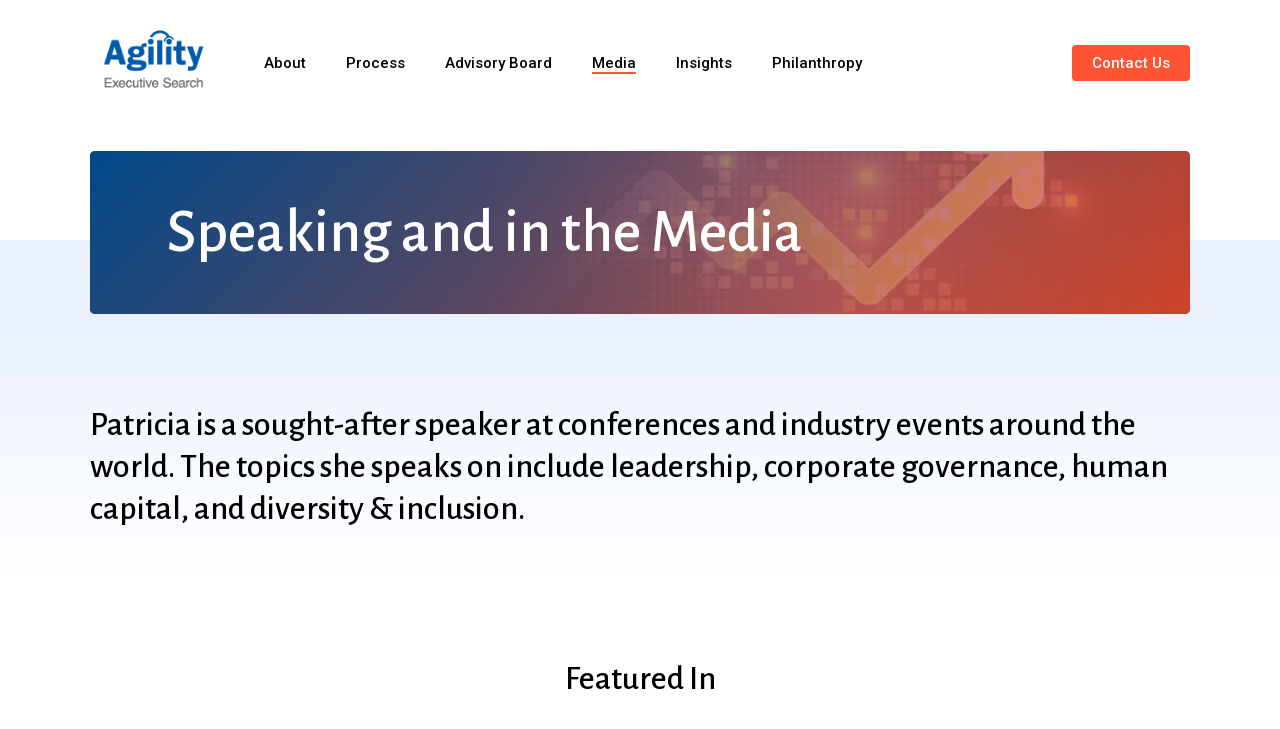

--- FILE ---
content_type: text/html; charset=UTF-8
request_url: https://www.agilityexecutivesearch.com/media/
body_size: 11138
content:
<!DOCTYPE html>

<html lang="en" class="no-js">
<head>
	
	<meta charset="UTF-8">
	
	<meta name="viewport" content="width=device-width, initial-scale=1, maximum-scale=1, user-scalable=0" />
	<!-- This site is optimized with the Yoast SEO plugin v18.4.1 - https://yoast.com/wordpress/plugins/seo/ -->
	<title>Media - Agility Executive Search</title>
	<meta name="description" content="Patricia is a sought-after speaker at conferences and industry events around the world. The topics she speaks on include leadership, corporate governance, human capital, and diversity &amp; inclusion." />
	<meta name="robots" content="index, follow, max-snippet:-1, max-image-preview:large, max-video-preview:-1" />
	<link rel="canonical" href="https://www.agilityexecutivesearch.com/media/" />
	<meta property="og:locale" content="en_US" />
	<meta property="og:type" content="article" />
	<meta property="og:title" content="Media - Agility Executive Search" />
	<meta property="og:description" content="Patricia is a sought-after speaker at conferences and industry events around the world. The topics she speaks on include leadership, corporate governance, human capital, and diversity &amp; inclusion." />
	<meta property="og:url" content="https://www.agilityexecutivesearch.com/media/" />
	<meta property="og:site_name" content="Agility Executive Search" />
	<meta property="article:modified_time" content="2021-04-12T19:26:47+00:00" />
	<meta property="og:image" content="https://www.agilityexecutivesearch.com/wp-content/uploads/2021/02/AESpreview.jpg" />
	<meta property="og:image:width" content="804" />
	<meta property="og:image:height" content="538" />
	<meta property="og:image:type" content="image/jpeg" />
	<meta name="twitter:card" content="summary_large_image" />
	<meta name="twitter:label1" content="Est. reading time" />
	<meta name="twitter:data1" content="5 minutes" />
	<script type="application/ld+json" class="yoast-schema-graph">{"@context":"https://schema.org","@graph":[{"@type":"WebSite","@id":"https://www.agilityexecutivesearch.com/#website","url":"https://www.agilityexecutivesearch.com/","name":"Agility Executive Search","description":"The Link Between Agility and Adaptability.","potentialAction":[{"@type":"SearchAction","target":{"@type":"EntryPoint","urlTemplate":"https://www.agilityexecutivesearch.com/?s={search_term_string}"},"query-input":"required name=search_term_string"}],"inLanguage":"en"},{"@type":"WebPage","@id":"https://www.agilityexecutivesearch.com/media/#webpage","url":"https://www.agilityexecutivesearch.com/media/","name":"Media - Agility Executive Search","isPartOf":{"@id":"https://www.agilityexecutivesearch.com/#website"},"datePublished":"2020-10-12T20:01:26+00:00","dateModified":"2021-04-12T19:26:47+00:00","description":"Patricia is a sought-after speaker at conferences and industry events around the world. The topics she speaks on include leadership, corporate governance, human capital, and diversity & inclusion.","breadcrumb":{"@id":"https://www.agilityexecutivesearch.com/media/#breadcrumb"},"inLanguage":"en","potentialAction":[{"@type":"ReadAction","target":["https://www.agilityexecutivesearch.com/media/"]}]},{"@type":"BreadcrumbList","@id":"https://www.agilityexecutivesearch.com/media/#breadcrumb","itemListElement":[{"@type":"ListItem","position":1,"name":"Home","item":"https://www.agilityexecutivesearch.com/"},{"@type":"ListItem","position":2,"name":"Media"}]}]}</script>
	<!-- / Yoast SEO plugin. -->


<link rel='dns-prefetch' href='//fonts.googleapis.com' />
<link rel='dns-prefetch' href='//s.w.org' />
<link rel="alternate" type="application/rss+xml" title="Agility Executive Search &raquo; Feed" href="https://www.agilityexecutivesearch.com/feed/" />
		<script type="text/javascript">
			window._wpemojiSettings = {"baseUrl":"https:\/\/s.w.org\/images\/core\/emoji\/13.0.1\/72x72\/","ext":".png","svgUrl":"https:\/\/s.w.org\/images\/core\/emoji\/13.0.1\/svg\/","svgExt":".svg","source":{"concatemoji":"https:\/\/www.agilityexecutivesearch.com\/wp-includes\/js\/wp-emoji-release.min.js?ver=5.6.14"}};
			!function(e,a,t){var n,r,o,i=a.createElement("canvas"),p=i.getContext&&i.getContext("2d");function s(e,t){var a=String.fromCharCode;p.clearRect(0,0,i.width,i.height),p.fillText(a.apply(this,e),0,0);e=i.toDataURL();return p.clearRect(0,0,i.width,i.height),p.fillText(a.apply(this,t),0,0),e===i.toDataURL()}function c(e){var t=a.createElement("script");t.src=e,t.defer=t.type="text/javascript",a.getElementsByTagName("head")[0].appendChild(t)}for(o=Array("flag","emoji"),t.supports={everything:!0,everythingExceptFlag:!0},r=0;r<o.length;r++)t.supports[o[r]]=function(e){if(!p||!p.fillText)return!1;switch(p.textBaseline="top",p.font="600 32px Arial",e){case"flag":return s([127987,65039,8205,9895,65039],[127987,65039,8203,9895,65039])?!1:!s([55356,56826,55356,56819],[55356,56826,8203,55356,56819])&&!s([55356,57332,56128,56423,56128,56418,56128,56421,56128,56430,56128,56423,56128,56447],[55356,57332,8203,56128,56423,8203,56128,56418,8203,56128,56421,8203,56128,56430,8203,56128,56423,8203,56128,56447]);case"emoji":return!s([55357,56424,8205,55356,57212],[55357,56424,8203,55356,57212])}return!1}(o[r]),t.supports.everything=t.supports.everything&&t.supports[o[r]],"flag"!==o[r]&&(t.supports.everythingExceptFlag=t.supports.everythingExceptFlag&&t.supports[o[r]]);t.supports.everythingExceptFlag=t.supports.everythingExceptFlag&&!t.supports.flag,t.DOMReady=!1,t.readyCallback=function(){t.DOMReady=!0},t.supports.everything||(n=function(){t.readyCallback()},a.addEventListener?(a.addEventListener("DOMContentLoaded",n,!1),e.addEventListener("load",n,!1)):(e.attachEvent("onload",n),a.attachEvent("onreadystatechange",function(){"complete"===a.readyState&&t.readyCallback()})),(n=t.source||{}).concatemoji?c(n.concatemoji):n.wpemoji&&n.twemoji&&(c(n.twemoji),c(n.wpemoji)))}(window,document,window._wpemojiSettings);
		</script>
		<style type="text/css">
img.wp-smiley,
img.emoji {
	display: inline !important;
	border: none !important;
	box-shadow: none !important;
	height: 1em !important;
	width: 1em !important;
	margin: 0 .07em !important;
	vertical-align: -0.1em !important;
	background: none !important;
	padding: 0 !important;
}
</style>
	<link rel='stylesheet' id='wp-block-library-css'  href='https://www.agilityexecutivesearch.com/wp-includes/css/dist/block-library/style.min.css?ver=5.6.14' type='text/css' media='all' />
<link rel='stylesheet' id='sp-lc-swiper-css'  href='https://www.agilityexecutivesearch.com/wp-content/plugins/logo-carousel-free/public/assets/css/swiper-bundle.min.css?ver=3.6.10' type='text/css' media='all' />
<link rel='stylesheet' id='sp-lc-font-awesome-css'  href='https://www.agilityexecutivesearch.com/wp-content/plugins/logo-carousel-free/public/assets/css/font-awesome.min.css?ver=3.6.10' type='text/css' media='all' />
<link rel='stylesheet' id='sp-lc-style-css'  href='https://www.agilityexecutivesearch.com/wp-content/plugins/logo-carousel-free/public/assets/css/style.min.css?ver=3.6.10' type='text/css' media='all' />
<style id='sp-lc-style-inline-css' type='text/css'>
div#logo-carousel-free-532.logo-carousel-free .sp-lc-logo{border: 0px solid #dddddd;border-radius: 0px;overflow: hidden;}div#logo-carousel-free-532.logo-carousel-free .sp-lc-logo:hover{border-color: #ff5433;}@media only screen and (max-width: 576px) {#logo-carousel-free-532.sp-lc-container .sp-lc-button-prev,#logo-carousel-free-532.sp-lc-container .sp-lc-button-next {display: none;}#logo-carousel-free-532.sp-lc-container .sp-lc-pagination .swiper-pagination-bullet {display: none;}} .logo-carousel-free-area#logo-carousel-free-532 .sp-logo-carousel-section-title{margin-bottom: 30px;}#logo-carousel-free-532 .sp-lc-grid-container { justify-content: left; align-items: center; } #logo-carousel-free-532 .swiper-wrapper .swiper-slide { align-self: center; }#logo-carousel-free-532 .sp-lc-grid-container {margin-left: -4px;margin-right: -4px;width: calc( 100% + 8px);}#logo-carousel-free-532 .sp-lc-grid-container [class*="lc-col"] {padding-left: 4px;padding-right: 4px;padding-bottom: 8px;}@media screen and (min-width: 1200px ){.logo-carousel-free-area#logo-carousel-free-532 .sp-logo-carousel:not([class*="-initialized"]) > .swiper-wrapper {display: flex;width: calc( 100% + 12px );}.logo-carousel-free-area#logo-carousel-free-532 .sp-logo-carousel:not([class*="-initialized"]) > .swiper-wrapper > .swiper-slide {width: 20%;padding-right: 12px;}}
</style>
<link rel='stylesheet' id='font-awesome-css'  href='https://www.agilityexecutivesearch.com/wp-content/themes/salient/css/font-awesome.min.css?ver=4.6.4' type='text/css' media='all' />
<link rel='stylesheet' id='salient-grid-system-css'  href='https://www.agilityexecutivesearch.com/wp-content/themes/salient/css/grid-system.css?ver=12.1.3' type='text/css' media='all' />
<link rel='stylesheet' id='main-styles-css'  href='https://www.agilityexecutivesearch.com/wp-content/themes/salient/css/style.css?ver=12.1.3' type='text/css' media='all' />
<style id='main-styles-inline-css' type='text/css'>
html body[data-header-resize="1"] .container-wrap, html body[data-header-resize="0"] .container-wrap, body[data-header-format="left-header"][data-header-resize="0"] .container-wrap { padding-top: 0; }
</style>
<link rel='stylesheet' id='nectar-ocm-slide-out-right-hover-css'  href='https://www.agilityexecutivesearch.com/wp-content/themes/salient/css/off-canvas/slide-out-right-hover.css?ver=12.1.3' type='text/css' media='all' />
<link rel='stylesheet' id='fancyBox-css'  href='https://www.agilityexecutivesearch.com/wp-content/themes/salient/css/plugins/jquery.fancybox.css?ver=3.3.1' type='text/css' media='all' />
<link rel='stylesheet' id='nectar_default_font_open_sans-css'  href='https://fonts.googleapis.com/css?family=Open+Sans%3A300%2C400%2C600%2C700&#038;subset=latin%2Clatin-ext' type='text/css' media='all' />
<link rel='stylesheet' id='responsive-css'  href='https://www.agilityexecutivesearch.com/wp-content/themes/salient/css/responsive.css?ver=12.1.3' type='text/css' media='all' />
<link rel='stylesheet' id='salient-child-style-css'  href='https://www.agilityexecutivesearch.com/wp-content/themes/salient-child/style.css?ver=12.1.3' type='text/css' media='all' />
<link rel='stylesheet' id='skin-material-css'  href='https://www.agilityexecutivesearch.com/wp-content/themes/salient/css/skin-material.css?ver=12.1.3' type='text/css' media='all' />
<link rel='stylesheet' id='nectar-widget-posts-css'  href='https://www.agilityexecutivesearch.com/wp-content/themes/salient/css/elements/widget-nectar-posts.css?ver=12.1.3' type='text/css' media='all' />
<link rel='stylesheet' id='js_composer_front-css'  href='https://www.agilityexecutivesearch.com/wp-content/plugins/js_composer_salient/assets/css/js_composer.min.css?ver=6.4.1' type='text/css' media='all' />
<link rel='stylesheet' id='dynamic-css-css'  href='https://www.agilityexecutivesearch.com/wp-content/themes/salient/css/salient-dynamic-styles.css?ver=29868' type='text/css' media='all' />
<style id='dynamic-css-inline-css' type='text/css'>
#header-space{background-color:#ffffff}@media only screen and (min-width:1000px){body #ajax-content-wrap.no-scroll{min-height:calc(100vh - 125px);height:calc(100vh - 125px)!important;}}@media only screen and (min-width:1000px){#page-header-wrap.fullscreen-header,#page-header-wrap.fullscreen-header #page-header-bg,html:not(.nectar-box-roll-loaded) .nectar-box-roll > #page-header-bg.fullscreen-header,.nectar_fullscreen_zoom_recent_projects,#nectar_fullscreen_rows:not(.afterLoaded) > div{height:calc(100vh - 124px);}.wpb_row.vc_row-o-full-height.top-level,.wpb_row.vc_row-o-full-height.top-level > .col.span_12{min-height:calc(100vh - 124px);}html:not(.nectar-box-roll-loaded) .nectar-box-roll > #page-header-bg.fullscreen-header{top:125px;}.nectar-slider-wrap[data-fullscreen="true"]:not(.loaded),.nectar-slider-wrap[data-fullscreen="true"]:not(.loaded) .swiper-container{height:calc(100vh - 123px)!important;}.admin-bar .nectar-slider-wrap[data-fullscreen="true"]:not(.loaded),.admin-bar .nectar-slider-wrap[data-fullscreen="true"]:not(.loaded) .swiper-container{height:calc(100vh - 123px - 32px)!important;}}#nectar_fullscreen_rows{background-color:;}
.container-wrap[data-nav-pos="after_project_2"] .bottom_controls .controls > .only, .blog_next_prev_buttons[data-style="fullwidth_next_prev"] .controls > .only {
    display: none;
}

.row .col p:last-child {
    padding-bottom: 1.5em !important;
}
</style>
<link rel='stylesheet' id='redux-google-fonts-salient_redux-css'  href='https://fonts.googleapis.com/css?family=Roboto%3A500%2C400%7CAlegreya%3A500%7CAlegreya+Sans%3A500%2C400&#038;ver=1658935104' type='text/css' media='all' />
<script type='text/javascript' src='https://www.agilityexecutivesearch.com/wp-includes/js/jquery/jquery.min.js?ver=3.5.1' id='jquery-core-js'></script>
<script type='text/javascript' src='https://www.agilityexecutivesearch.com/wp-includes/js/jquery/jquery-migrate.min.js?ver=3.3.2' id='jquery-migrate-js'></script>
<link rel="https://api.w.org/" href="https://www.agilityexecutivesearch.com/wp-json/" /><link rel="alternate" type="application/json" href="https://www.agilityexecutivesearch.com/wp-json/wp/v2/pages/388" /><link rel="EditURI" type="application/rsd+xml" title="RSD" href="https://www.agilityexecutivesearch.com/xmlrpc.php?rsd" />
<link rel="wlwmanifest" type="application/wlwmanifest+xml" href="https://www.agilityexecutivesearch.com/wp-includes/wlwmanifest.xml" /> 
<link rel='shortlink' href='https://www.agilityexecutivesearch.com/?p=388' />
<link rel="alternate" type="application/json+oembed" href="https://www.agilityexecutivesearch.com/wp-json/oembed/1.0/embed?url=https%3A%2F%2Fwww.agilityexecutivesearch.com%2Fmedia%2F" />
<link rel="alternate" type="text/xml+oembed" href="https://www.agilityexecutivesearch.com/wp-json/oembed/1.0/embed?url=https%3A%2F%2Fwww.agilityexecutivesearch.com%2Fmedia%2F&#038;format=xml" />
<script type="text/javascript"> var root = document.getElementsByTagName( "html" )[0]; root.setAttribute( "class", "js" ); </script><meta name="generator" content="Powered by WPBakery Page Builder - drag and drop page builder for WordPress."/>
<link rel="icon" href="https://www.agilityexecutivesearch.com/wp-content/uploads/2020/10/cropped-Favicon-1-32x32.png" sizes="32x32" />
<link rel="icon" href="https://www.agilityexecutivesearch.com/wp-content/uploads/2020/10/cropped-Favicon-1-192x192.png" sizes="192x192" />
<link rel="apple-touch-icon" href="https://www.agilityexecutivesearch.com/wp-content/uploads/2020/10/cropped-Favicon-1-180x180.png" />
<meta name="msapplication-TileImage" content="https://www.agilityexecutivesearch.com/wp-content/uploads/2020/10/cropped-Favicon-1-270x270.png" />
<style type="text/css" data-type="vc_shortcodes-custom-css">.vc_custom_1618255139718{margin-top: 15px !important;}</style><noscript><style> .wpb_animate_when_almost_visible { opacity: 1; }</style></noscript>	
</head>


<body data-rsssl=1 class="page-template-default page page-id-388 material wpb-js-composer js-comp-ver-6.4.1 vc_responsive" data-footer-reveal="false" data-footer-reveal-shadow="none" data-header-format="menu-left-aligned" data-body-border="off" data-boxed-style="" data-header-breakpoint="1000" data-dropdown-style="minimal" data-cae="easeOutQuart" data-cad="1500" data-megamenu-width="contained" data-aie="none" data-ls="fancybox" data-apte="standard" data-hhun="0" data-fancy-form-rcs="default" data-form-style="default" data-form-submit="regular" data-is="minimal" data-button-style="slightly_rounded_shadow" data-user-account-button="false" data-flex-cols="true" data-col-gap="40px" data-header-inherit-rc="false" data-header-search="false" data-animated-anchors="true" data-ajax-transitions="false" data-full-width-header="false" data-slide-out-widget-area="true" data-slide-out-widget-area-style="slide-out-from-right-hover" data-user-set-ocm="off" data-loading-animation="none" data-bg-header="false" data-responsive="1" data-ext-responsive="true" data-header-resize="1" data-header-color="custom" data-cart="false" data-remove-m-parallax="" data-remove-m-video-bgs="" data-m-animate="0" data-force-header-trans-color="light" data-smooth-scrolling="0" data-permanent-transparent="false" >
	
	<script type="text/javascript"> if(navigator.userAgent.match(/(Android|iPod|iPhone|iPad|BlackBerry|IEMobile|Opera Mini)/)) { document.body.className += " using-mobile-browser "; } </script><div class="ocm-effect-wrap"><div class="ocm-effect-wrap-inner">	
	<div id="header-space"  data-header-mobile-fixed='1'></div> 
	
		
	<div id="header-outer" data-has-menu="true" data-has-buttons="no" data-header-button_style="default" data-using-pr-menu="true" data-mobile-fixed="1" data-ptnm="false" data-lhe="animated_underline" data-user-set-bg="#ffffff" data-format="menu-left-aligned" data-permanent-transparent="false" data-megamenu-rt="0" data-remove-fixed="0" data-header-resize="1" data-cart="false" data-transparency-option="" data-box-shadow="large" data-shrink-num="6" data-using-secondary="0" data-using-logo="1" data-logo-height="75" data-m-logo-height="65" data-padding="25" data-full-width="false" data-condense="false" >
		
		
<div id="search-outer" class="nectar">
	<div id="search">
		<div class="container">
			 <div id="search-box">
				 <div class="inner-wrap">
					 <div class="col span_12">
						  <form role="search" action="https://www.agilityexecutivesearch.com/" method="GET">
														 <input type="text" name="s"  value="" placeholder="Search" /> 
							 								
						<span>Hit enter to search or ESC to close</span>						</form>
					</div><!--/span_12-->
				</div><!--/inner-wrap-->
			 </div><!--/search-box-->
			 <div id="close"><a href="#">
				<span class="close-wrap"> <span class="close-line close-line1"></span> <span class="close-line close-line2"></span> </span>				 </a></div>
		 </div><!--/container-->
	</div><!--/search-->
</div><!--/search-outer-->

<header id="top">
	<div class="container">
		<div class="row">
			<div class="col span_3">
				<a id="logo" href="https://www.agilityexecutivesearch.com" data-supplied-ml-starting-dark="false" data-supplied-ml-starting="false" data-supplied-ml="false" >
					<img class="stnd default-logo dark-version" alt="Agility Executive Search" src="https://www.agilityexecutivesearch.com/wp-content/uploads/2020/11/Agilityexecutivesearch_logo.png" srcset="https://www.agilityexecutivesearch.com/wp-content/uploads/2020/11/Agilityexecutivesearch_logo.png 1x, https://www.agilityexecutivesearch.com/wp-content/uploads/2020/11/Agilityexecutivesearch_logo.png 2x" /> 
				</a>
				
							</div><!--/span_3-->
			
			<div class="col span_9 col_last">
									<div class="slide-out-widget-area-toggle mobile-icon slide-out-from-right-hover" data-custom-color="false" data-icon-animation="simple-transform">
						<div> <a href="#sidewidgetarea" aria-label="Navigation Menu" aria-expanded="false" class="closed">
							<span aria-hidden="true"> <i class="lines-button x2"> <i class="lines"></i> </i> </span>
						</a></div> 
					</div>
								
									
					<nav>
						
						<ul class="sf-menu">	
							<li id="menu-item-396" class="menu-item menu-item-type-post_type menu-item-object-page menu-item-396"><a href="https://www.agilityexecutivesearch.com/about/">About</a></li>
<li id="menu-item-397" class="menu-item menu-item-type-post_type menu-item-object-page menu-item-397"><a href="https://www.agilityexecutivesearch.com/process/">Process</a></li>
<li id="menu-item-803" class="menu-item menu-item-type-post_type menu-item-object-page menu-item-803"><a href="https://www.agilityexecutivesearch.com/advisory-board/">Advisory Board</a></li>
<li id="menu-item-398" class="menu-item menu-item-type-post_type menu-item-object-page current-menu-item page_item page-item-388 current_page_item menu-item-398"><a href="https://www.agilityexecutivesearch.com/media/" aria-current="page">Media</a></li>
<li id="menu-item-399" class="menu-item menu-item-type-post_type menu-item-object-page menu-item-399"><a href="https://www.agilityexecutivesearch.com/insights/">Insights</a></li>
<li id="menu-item-400" class="menu-item menu-item-type-post_type menu-item-object-page menu-item-400"><a href="https://www.agilityexecutivesearch.com/philanthropy/">Philanthropy</a></li>
						</ul>
						

												
					</nav>
					
										
				</div><!--/span_9-->
				
									<div class="right-aligned-menu-items">
						<nav>
							<ul class="buttons sf-menu" data-user-set-ocm="off">
								
								<li id="menu-item-401" class="menu-item menu-item-type-post_type menu-item-object-page button_solid_color menu-item-401"><a href="https://www.agilityexecutivesearch.com/contact/">Contact Us</a></li>
								
							</ul>
							
													</nav>
					</div><!--/right-aligned-menu-items-->
					
									
			</div><!--/row-->
					</div><!--/container-->
	</header>
		
	</div>
	
		
	<div id="ajax-content-wrap">
		
		
<div class="container-wrap">
	<div class="container main-content">
		<div class="row">
			
			
		<div id="home"  data-column-margin="default" data-midnight="light" data-top-percent="2%"  class="wpb_row vc_row-fluid vc_row top-level full-width-section parallax_section "  style="padding-top: calc(100vw * 0.02); padding-bottom: 0px; "><div class="row-bg-wrap" data-bg-animation="none" data-bg-overlay="false"><div class="inner-wrap"><div class="row-bg using-bg-color" data-parallax-speed="fast" style="background-color: #ffffff; "></div></div><div class="row-bg-overlay" ></div></div><div class="nectar-shape-divider-wrap " style=" height:40%;" data-using-percent-val="true" data-front="" data-style="straight_section" data-position="bottom" ><svg class="nectar-shape-divider" fill="#eaf1fd" xmlns="http://www.w3.org/2000/svg" viewBox="0 0 100 10" preserveAspectRatio="none"> <polygon points="104 10, 104 0, 0 0, 0 10"> </svg></div><div class="row_col_wrap_12 col span_12 light left">
	<div style="" class="vc_col-sm-12 wpb_column column_container vc_column_container col padding-7-percent inherit_tablet inherit_phone " data-using-bg="true" data-t-w-inherits="default" data-border-radius="5px" data-overlay-color="true" data-bg-cover="true" data-padding-pos="left-right" data-has-bg-color="false" data-bg-color="" data-bg-opacity="1" data-hover-bg="" data-hover-bg-opacity="1" data-animation="" data-delay="0" >
		<div class="vc_column-inner" ><div class="column-image-bg-wrap" data-bg-pos="right center" data-bg-animation="none" data-bg-overlay="true"><div class="inner-wrap"><div class="column-image-bg" style=" background-image: url('https://www.agilityexecutivesearch.com/wp-content/uploads/2020/10/mediaresized.png'); "></div></div></div><div class="column-bg-overlay-wrap" data-bg-animation="none"><div class="column-bg-overlay"></div><div class="column-overlay-layer" style="background: #005bac; background: linear-gradient(135deg,#005bac 0%,#ff5433 100%);  opacity: 0.8; "></div></div>
			<div class="wpb_wrapper">
				<div id="fws_697064ce83182" data-midnight="" data-column-margin="none" class="wpb_row vc_row-fluid vc_row inner_row standard_section   "  style="padding-top: 5%; padding-bottom: 5%; "><div class="row-bg-wrap"> <div class="row-bg" ></div> </div><div class="row_col_wrap_12_inner col span_12  left">
	<div  class="vc_col-sm-12 wpb_column column_container vc_column_container col child_column no-extra-padding inherit_tablet inherit_phone "   data-t-w-inherits="default" data-bg-cover="" data-padding-pos="all" data-has-bg-color="false" data-bg-color="" data-bg-opacity="1" data-hover-bg="" data-hover-bg-opacity="1" data-animation="" data-delay="0">
		<div class="vc_column-inner" ><div class="column-bg-overlay-wrap" data-bg-animation="none"><div class="column-bg-overlay"></div></div>
		<div class="wpb_wrapper">
			
<div class="wpb_text_column wpb_content_element " >
	<div class="wpb_wrapper">
		<h1 style="text-align: left;">Speaking and in the Media</h1>
	</div>
</div>




		</div> 
	</div>
	</div> 
</div></div>
			</div> 
		</div>
	</div> 
</div></div>
		<div id="amenities"  data-column-margin="default" data-midnight="dark" data-top-percent="7%" data-bottom-percent="4%"  class="wpb_row vc_row-fluid vc_row full-width-section  vc_row-o-equal-height vc_row-flex  vc_row-o-content-middle standard_section "  style="padding-top: calc(100vw * 0.07); padding-bottom: calc(100vw * 0.04); "><div class="row-bg-wrap" data-bg-animation="none" data-bg-overlay="true"><div class="inner-wrap"><div class="row-bg"  style=""></div></div><div class="row-bg-overlay" style="background: linear-gradient(to bottom,#eaf1fd 0%,rgba(255,255,255,0.001) 75%);  opacity: 1; background: #eaf1fd; background: linear-gradient(to bottom,#eaf1fd 0%,rgba(255,255,255,0.001) 100%);  opacity: 1; "></div></div><div class="row_col_wrap_12 col span_12 dark left">
	<div  class="vc_col-sm-12 wpb_column column_container vc_column_container col no-extra-padding inherit_tablet inherit_phone "  data-t-w-inherits="default" data-bg-cover="" data-padding-pos="right" data-has-bg-color="false" data-bg-color="" data-bg-opacity="1" data-hover-bg="" data-hover-bg-opacity="1" data-animation="" data-delay="0" >
		<div class="vc_column-inner" ><div class="column-bg-overlay-wrap" data-bg-animation="none"><div class="column-bg-overlay"></div></div>
			<div class="wpb_wrapper">
				<div id="fws_697064ce83d73" data-midnight="" data-column-margin="default" class="wpb_row vc_row-fluid vc_row inner_row standard_section   "  style="padding-top: 0px; padding-bottom: 0px; "><div class="row-bg-wrap"> <div class="row-bg" ></div> </div><div class="row_col_wrap_12_inner col span_12  left">
	<div  class="vc_col-sm-12 wpb_column column_container vc_column_container col child_column no-extra-padding inherit_tablet inherit_phone "   data-t-w-inherits="default" data-bg-cover="" data-padding-pos="all" data-has-bg-color="false" data-bg-color="" data-bg-opacity="1" data-hover-bg="" data-hover-bg-opacity="1" data-animation="" data-delay="0">
		<div class="vc_column-inner" ><div class="column-bg-overlay-wrap" data-bg-animation="none"><div class="column-bg-overlay"></div></div>
		<div class="wpb_wrapper">
			
<div class="wpb_text_column wpb_content_element " >
	<div class="wpb_wrapper">
		<h2>Patricia is a sought-after speaker at conferences and industry events around the world. The topics she speaks on include leadership, corporate governance, human capital, and diversity &amp; inclusion.</h2>
	</div>
</div>




		</div> 
	</div>
	</div> 
</div></div>
			</div> 
		</div>
	</div> 
</div></div>
		<div id="reviews"  data-column-margin="default" data-midnight="dark" data-top-percent="6%" data-bottom-percent="6%"  class="wpb_row vc_row-fluid vc_row full-width-section standard_section "  style="padding-top: calc(100vw * 0.06); padding-bottom: calc(100vw * 0.06); "><div class="row-bg-wrap" data-bg-animation="none" data-bg-overlay="false"><div class="inner-wrap"><div class="row-bg"  style=""></div></div><div class="row-bg-overlay" ></div></div><div class="row_col_wrap_12 col span_12 dark left">
	<div  class="vc_col-sm-12 wpb_column column_container vc_column_container col no-extra-padding inherit_tablet inherit_phone "  data-t-w-inherits="default" data-bg-cover="" data-padding-pos="all" data-has-bg-color="false" data-bg-color="" data-bg-opacity="1" data-hover-bg="" data-hover-bg-opacity="1" data-animation="" data-delay="0" >
		<div class="vc_column-inner" ><div class="column-bg-overlay-wrap" data-bg-animation="none"><div class="column-bg-overlay"></div></div>
			<div class="wpb_wrapper">
				<div id="fws_697064ce84176" data-midnight="" data-column-margin="default" class="wpb_row vc_row-fluid vc_row inner_row standard_section   "  style="padding-top: 0px; padding-bottom: 0px; "><div class="row-bg-wrap"> <div class="row-bg" ></div> </div><div class="row_col_wrap_12_inner col span_12  left">
	<div  class="vc_col-sm-12 wpb_column column_container vc_column_container col child_column no-extra-padding inherit_tablet inherit_phone "   data-t-w-inherits="default" data-bg-cover="" data-padding-pos="all" data-has-bg-color="false" data-bg-color="" data-bg-opacity="1" data-hover-bg="" data-hover-bg-opacity="1" data-animation="" data-delay="0">
		<div class="vc_column-inner" ><div class="column-bg-overlay-wrap" data-bg-animation="none"><div class="column-bg-overlay"></div></div>
		<div class="wpb_wrapper">
			
<div class="wpb_text_column wpb_content_element " >
	<div class="wpb_wrapper">
		<h2 class="p1" style="text-align: center;">Featured In</h2>
	</div>
</div>




<div class="wpb_text_column wpb_content_element " >
	<div class="wpb_wrapper">
		<p style="text-align: center;">
<div id='logo-carousel-free-532' class="logo-carousel-free logo-carousel-free-area sp-lc-container">
		<h2 class="sp-logo-carousel-section-title">main</h2>
		<div id="sp-logo-carousel-id-532" class="swiper-container sp-logo-carousel " dir="ltr" data-carousel='{ "speed":450,"spaceBetween": 8, "autoplay": true, "infinite":false, "autoplay_speed": 2000, "stop_onHover": false, "pagination": false, "navigation": false, "MobileNav": false, "MobilePagi": false, "simulateTouch": true,"freeMode": false,"swipeToSlide": false, "carousel_accessibility": true,"adaptiveHeight": false,"allowTouchMove": true, "slidesPerView": { "lg_desktop": 5, "desktop": 5, "tablet": 4, "mobile": 2, "mobile_landscape": 3 } }' data-carousel-starts-onscreen="false">
		<div class="swiper-wrapper">
				<div class="swiper-slide"><div class="sp-lc-logo"><img src="https://www.agilityexecutivesearch.com/wp-content/uploads/2020/10/BusinessInsider.png" title="" alt="BusinessInsider" width="550" height="173" class="sp-lc-image"></div></div>
		<div class="swiper-slide"><div class="sp-lc-logo"><img src="https://www.agilityexecutivesearch.com/wp-content/uploads/2020/10/Forbes.png" title="" alt="Forbes" width="550" height="173" class="sp-lc-image"></div></div>
		<div class="swiper-slide"><div class="sp-lc-logo"><img src="https://www.agilityexecutivesearch.com/wp-content/uploads/2020/10/CBM-2.png" title="" alt="Corporate Board Member" width="550" height="173" class="sp-lc-image"></div></div>
		<div class="swiper-slide"><div class="sp-lc-logo"><img src="https://www.agilityexecutivesearch.com/wp-content/uploads/2020/10/ChiefExecutiveMagazine-1.png" title="" alt="Chief Executive Magazine" width="550" height="173" class="sp-lc-image"></div></div>
		<div class="swiper-slide"><div class="sp-lc-logo"><img src="https://www.agilityexecutivesearch.com/wp-content/uploads/2020/10/DirectorsBoards-1.png" title="" alt="Directors &#038; Boards" width="550" height="173" class="sp-lc-image"></div></div>
		<div class="swiper-slide"><div class="sp-lc-logo"><img src="https://www.agilityexecutivesearch.com/wp-content/uploads/2020/10/ChicagoTribune-1.png" title="" alt="Chicago Tribune" width="550" height="173" class="sp-lc-image"></div></div>
		<div class="swiper-slide"><div class="sp-lc-logo"><img src="https://www.agilityexecutivesearch.com/wp-content/uploads/2020/10/TheGlobeandMail-1.png" title="" alt="The Globe and Mail" width="550" height="173" class="sp-lc-image"></div></div>
		<div class="swiper-slide"><div class="sp-lc-logo"><img src="https://www.agilityexecutivesearch.com/wp-content/uploads/2020/10/HuffPost-1.png" title="" alt="Huffington Post" width="550" height="173" class="sp-lc-image"></div></div>
		<div class="swiper-slide"><div class="sp-lc-logo"><img src="https://www.agilityexecutivesearch.com/wp-content/uploads/2020/10/Money.png" title="" alt="Money" width="550" height="173" class="sp-lc-image"></div></div>
		<div class="swiper-slide"><div class="sp-lc-logo"><img src="https://www.agilityexecutivesearch.com/wp-content/uploads/2020/10/FoxBusiness-1.png" title="" alt="Fox Business" width="550" height="173" class="sp-lc-image"></div></div>
		<div class="swiper-slide"><div class="sp-lc-logo"><img src="https://www.agilityexecutivesearch.com/wp-content/uploads/2020/10/WSJ.png" title="" alt="The Wall Street Journal" width="550" height="173" class="sp-lc-image"></div></div>
			</div>

			</div>
</div>
	</div>
</div>




		</div> 
	</div>
	</div> 
</div></div>
			</div> 
		</div>
	</div> 
</div></div>
		<div id="fws_697064ce88270"  data-column-margin="20px" data-midnight="dark" data-bottom-percent="6%"  class="wpb_row vc_row-fluid vc_row full-width-section  vc_row-o-equal-height vc_row-flex  vc_row-o-content-middle standard_section "  style="padding-top: 0px; padding-bottom: calc(100vw * 0.06); "><div class="row-bg-wrap" data-bg-animation="none" data-bg-overlay="false"><div class="inner-wrap"><div class="row-bg"  style=""></div></div><div class="row-bg-overlay" ></div></div><div class="row_col_wrap_12 col span_12 dark left">
	<div  class="vc_col-sm-12 vc_col-md-offset-0 vc_col-sm-offset-0 wpb_column column_container vc_column_container col padding-5-percent inherit_tablet inherit_phone "  data-t-w-inherits="default" data-bg-cover="" data-padding-pos="top-bottom" data-has-bg-color="false" data-bg-color="" data-bg-opacity="1" data-hover-bg="" data-hover-bg-opacity="1" data-animation="" data-delay="0" >
		<div class="vc_column-inner" ><div class="column-bg-overlay-wrap" data-bg-animation="none"><div class="column-bg-overlay"></div></div>
			<div class="wpb_wrapper">
				<div id="fws_697064ce884b9" data-midnight="" data-column-margin="none" class="wpb_row vc_row-fluid vc_row inner_row  vc_row-o-content-middle standard_section   "  style="padding-top: 0px; padding-bottom: 0px; "><div class="row-bg-wrap"> <div class="row-bg" ></div> </div><div class="row_col_wrap_12_inner col span_12  left">
	<div  class="vc_col-sm-6 wpb_column column_container vc_column_container col child_column no-extra-padding inherit_tablet inherit_phone "   data-t-w-inherits="default" data-bg-cover="" data-padding-pos="all" data-has-bg-color="false" data-bg-color="" data-bg-opacity="1" data-hover-bg="" data-hover-bg-opacity="1" data-animation="" data-delay="0">
		<div class="vc_column-inner" ><div class="column-bg-overlay-wrap" data-bg-animation="none"><div class="column-bg-overlay"></div></div>
		<div class="wpb_wrapper">
			
<div class="wpb_text_column wpb_content_element " >
	<div class="wpb_wrapper">
		<h3>In the Press (Recent)</h3>
	</div>
</div>




<div class="wpb_text_column wpb_content_element " style=" max-width: 600px; display: inline-block;">
	<div class="wpb_wrapper">
		<p class="lede-large-content__hed"><span class="lede-large-content__highlight"><a href="https://www.bloomberg.com/news/articles/2021-01-15/the-scarlet-t-may-taint-only-the-unluckiest-of-trump-officials" target="_blank" rel="noopener">The ‘Scarlet T’ May Taint Only the Unluckiest of Trump Officials</a><br />
Bloomberg/January 2021<br />
While billionaires and Wall Street veterans find work, lower-level staffers face challenges.<br />
</span></p>
<p class="post-title"><a href="https://huntscanlon.com/5-workplace-trends-to-watch-in-2021/" target="_blank" rel="noopener">5 Workplace Trends to Watch in 2021</a><br />
<span class="lede-large-content__highlight">Hunt Scanlon Media/February 2021<br />
A new report by Deloitte examines how organizations can leverage the lessons of the pandemic to reimagine work, shifting from a focus on surviving to the pursuit of thriving.<br />
</span></p>
<p><a href="https://iveybusinessjournal.com/male-dominated-governance-and-metoo/" target="_blank" rel="noopener noreferrer">Male-dominated Governance and #MeToo</a><br />
<em>Ivey Business Journal </em>January/February 2019<br />
According to the Canadian Board Diversity Council, only 22.6 per cent of all FP500 board seats were held by women in 2017.</p>
<p><a href="https://www.cnbc.com/2019/01/03/from-wynn-resorts-to-lululemon-2018-was-the-year-of-metoo-mea-culpa.html" target="_blank" rel="noopener noreferrer">From Wynn Resorts to Lululemon, 2018 was the year of #MeToo mea culpa</a><br />
<em>CNBC Markets 3 </em>January 2019<br />
The #MeToo movement that started 2018 forced companies across the U.S. to deal publicly with the historically private issue of sexual harassment.</p>
<p><a href="https://www.bloomberg.com/news/articles/2018-07-25/intel-has-a-shot-at-boosting-diversity-in-the-ceo-s-office" target="_blank" rel="noopener noreferrer">Intel Has a Shot at Boosting Diversity — in the CEO’s Office</a><br />
<em>Industry Week</em> 25 July 2018<br />
Three women are in strong contention to replace ousted Intel CEO Brian Krzanich.</p>
<p><a href="https://thestoryexchange.org/networking-tips-hate-network/" target="_blank" rel="noopener noreferrer">Networking Tips for Those Who Seriously Dislike Networking</a><br />
<em>The Story Exchange</em> 18 July 2018<br />
How do you network if you’re an introvert, or simply quiet and reserved? Patricia Lenkov of Agility Executive Search has the answer.</p>
<p><a href="https://www.directorsandboards.com/news/intel’s-ceo-krzanich-resigns-warning-boards" target="_blank" rel="noopener noreferrer">Intel’s CEO Krzanich Resigns: A warning for boards</a><br />
<em>Gartner Talent Daily</em> 22 June 2018<br />
It turns out executives aren’t always forthcoming when it comes to their personal indiscretions.</p>
<p><a href="https://money.cnn.com/2018/06/18/pf/metoo-harassment-boardrooms/index.html" target="_blank" rel="noopener noreferrer">It’s time for corporate boards to tackle #MeToo</a><br />
<i>CNN Money </i>18 June 2018<br />
Even at the very top of American business, people hesitate to openly discuss sexual harassment.</p>
<p><a href="https://www.multifamilyexecutive.com/business-finance/gender-disparity-still-characterizes-multifamily-leadership_o" target="_blank" rel="noopener noreferrer">Bringing Lessons From #MeToo to the Boardroom Gender Disparity Still Characterizes Multifamily Leadership</a><br />
<em>MIT Sloan Management Review</em> 5 June 2018<br />
Boards need to be proactive in shaping a corporate culture that does not tolerate sexual harassment.</p>
<p><a href="https://www.multifamilyexecutive.com/business-finance/gender-disparity-still-characterizes-multifamily-leadership_o" target="_blank" rel="noopener noreferrer">Gender Disparity Still Characterizes Multifamily Leadership</a><br />
<em>MFE</em> 23 May 2018<br />
Diversity initiatives move the needle for women and minorities in the apartment industry’s strategic hierarchy, but most firms have a long way to go.</p>
<p><a href="https://huntscanlon.com/unemployment-rate-remains-at-18-year-low/" target="_blank" rel="noopener noreferrer">Unemployment Rate Remains at 18-Year Low</a><br />
<em>Hunt Scanlon Media</em> 6 April 2018<br />
The unemployment rate remains at a record low, but employers fail to meet expectations for March. Let’s go inside the latest jobs report as leading executive recruiters weigh in.</p>
<p><a href="https://skytopstrategies.com/activism-2018-shareholder-engagement-changing/" target="_blank" rel="noopener noreferrer">Activism 2018 — Is Shareholder Engagement Changing?</a><br />
<em>Forbes</em> 1 February 2018<br />
Board members and executives should make an honest attempt to understand their shareholders’ interests and concerns, and that means communicating with them.</p>
	</div>
</div>




		</div> 
	</div>
	</div> 

	<div  class="vc_col-sm-6 wpb_column column_container vc_column_container col child_column no-extra-padding inherit_tablet inherit_phone "   data-t-w-inherits="default" data-bg-cover="" data-padding-pos="all" data-has-bg-color="false" data-bg-color="" data-bg-opacity="1" data-hover-bg="" data-hover-bg-opacity="1" data-animation="" data-delay="0">
		<div class="vc_column-inner" ><div class="column-bg-overlay-wrap" data-bg-animation="none"><div class="column-bg-overlay"></div></div>
		<div class="wpb_wrapper">
			
<div class="wpb_text_column wpb_content_element " >
	<div class="wpb_wrapper">
		<h3>Speaking Engagements (Recent)</h3>
	</div>
</div>




<div class="wpb_text_column wpb_content_element  vc_custom_1618255139718" style=" max-width: 600px; display: inline-block;">
	<div class="wpb_wrapper">
		<p><strong><span style="color: #005bac;">2021: </span></strong>Darla Moore School of Business at University of South Carolina: Corporate Governance</p>
<p><strong><span style="color: #005bac;">2021: </span></strong>Midwest Investors Diversity Initiative: Best Practices of Board Search<u></u><u></u></p>
<p><strong><span style="color: #005bac;">2021: </span></strong>Private Directors Association and Financial Executives International:<u> </u>How to Market Yourself for a Board seat</p>
<p><strong><span style="color: #005bac;">2021: </span></strong>Cornell University – Executive MBA Program: Professional Spotlight: Landing a Board Seat</p>
<p><strong><span style="color: #005bac;">2020:</span> </strong>Women in Technology World Series Online Festival: Why The Boardroom Matters and How to Get There</p>
<p><span style="color: #005bac;"><strong>2020:</strong></span> The Wharton Club of New York: Insights and Inroads to a Successful Board Role</p>
<p><span style="color: #005bac;"><strong>2020:</strong></span> Strafford Webinar: Corporate Governance and Consequences of Bad Behavior: Creating a Culture of Compliance in the #MeToo Era</p>
<p><strong><span style="color: #005bac;">2020:</span> </strong>Strafford Webinar: Creating ESG Criteria – Transparency, Reliance &amp; Due Diligence</p>
<p><span style="color: #005bac;"><strong>2018:</strong> </span>OnBoard: Demystifying Shareholder Activism: What Opportunities Come With It? (Atlanta, GA)</p>
<p><span style="color: #005bac;"><strong>2018:</strong></span> Shareholder Activism: Unlocking Shareholder Value Conference</p>
<p><span style="color: #005bac;"><strong>2017:</strong> </span>Directors &amp; Boards: The Directors Roundtable: Session Leader: An Activist Shareholder Buys In</p>
<p><span style="color: #005bac;"><strong>2017:</strong> </span>Financial Executives International (FEI): How to Market Yourself to Land a Board Seat</p>
<p><span style="color: #005bac;"><strong>2017:</strong></span> 2020 Women on Boards – Connecticut – Keynote – Sacred Heart University (Bridgeport, CT)</p>
<p><span style="color: #005bac;"><strong>2017:</strong></span> Global Shareholder Engagement &amp; Activism Summit (Toronto, ON)</p>
<p><span style="color: #005bac;"><strong>2017:</strong></span> Alliance for Board Diversity (ABD) Strategic Retreat: Panelist</p>
<p><strong><span style="color: #005bac;">2017:</span></strong> Best Practices: Talent Acquisition Webinar. Madinah Institute for Leadership &amp; Entrepreneurship (MILE) (Saudi Arabia)</p>
<p><strong><span style="color: #005bac;">2017:</span></strong> A Woman’s Roadmap to the Boardroom. Women’s Executive Circle and Encore Mark UJA’s Centennial</p>
<p><strong><span style="color: #005bac;">2016:</span></strong> Gender Equality in the C-Suite &amp; Boardroom 2: The Path to Value Creation (Chicago, IL)</p>
<p><span style="color: #005bac;"><strong>2016:</strong></span> Global Board Leaders Summit, National Association of Corporate Directors (NACD): Workshop: Landing Your Next Board Seat (Washington, DC)</p>
<p><strong><span style="color: #005bac;">2016:</span></strong> Association for Talent Development (ATD): Managing for the Future: Millennials and Beyond (Webinar)</p>
<p><strong><span style="color: #005bac;">2016:</span></strong> Concordia Alumni, Women &amp; Leadership: Corner Officer Conversation: How to Steer Your Career to Boost Your Prospects for Future Corporate Governance Positions.</p>
<p><strong><span style="color: #005bac;">2016:</span></strong> Darla Moore School of Business – University of South Carolina: International MBA: Guest Lecturer (Columbia, SC)</p>
	</div>
</div>




		</div> 
	</div>
	</div> 
</div></div>
			</div> 
		</div>
	</div> 
</div></div>
			
		</div><!--/row-->
	</div><!--/container-->
</div><!--/container-wrap-->


<div id="footer-outer" data-midnight="light" data-cols="4" data-custom-color="true" data-disable-copyright="false" data-matching-section-color="false" data-copyright-line="true" data-using-bg-img="false" data-bg-img-overlay="0.8" data-full-width="1" data-using-widget-area="false" data-link-hover="default">
	
	
  <div class="row" id="copyright" data-layout="default">
	
	<div class="container">
	   
				<div class="col span_5">
		   
					   
						<p>&copy; 2026 Agility Executive Search. 
					   All rights reserved. <br /> 287 Park Avenue South, 2nd Floor, New York, NY, 10010 | Designed by <a href="https://www.elfatranydesign.com/">Elfatrany.</a>			 </p>
					   
		</div><!--/span_5-->
			   
	  <div class="col span_7 col_last">
		<ul class="social">
						   <li><a target="_blank" href="https://twitter.com/Patricia_Lenkov?ref_src=twsrc%5Egoogle%7Ctwcamp%5Eserp%7Ctwgr%5Eauthor"><i class="fa fa-twitter"></i> </a></li> 		  		  		  		  			 <li><a target="_blank" href=""><i class="fa fa-linkedin"></i> </a></li> 		  		  		  		  		  		  		  		  		  		  		  		  		  		  		  		  		  		  		  		  		  		  		                            			 <li><a target="_blank" href="tel:917-363-4803"><i class="fa fa-phone"></i></a></li>      			 <li><a target="_blank" href="mailto:plenkov@agiliyexecutivesearch.com"><i class="fa fa-envelope"></i></a></li> 		</ul>
	  </div><!--/span_7-->

	  	
	</div><!--/container-->
	
  </div><!--/row-->
  
		
</div><!--/footer-outer-->

	
	<div id="slide-out-widget-area-bg" class="slide-out-from-right-hover dark">
				</div>
		
		<div id="slide-out-widget-area" class="slide-out-from-right-hover" data-dropdown-func="separate-dropdown-parent-link" data-back-txt="Back">
			
			<div class="inner-wrap">			
			<div class="inner" data-prepend-menu-mobile="false">
				
				<a class="slide_out_area_close" href="#">
					<span class="close-wrap"> <span class="close-line close-line1"></span> <span class="close-line close-line2"></span> </span>				</a>
				
				
									<div class="off-canvas-menu-container mobile-only">
						
												
						<ul class="menu">
							<li class="menu-item menu-item-type-post_type menu-item-object-page menu-item-396"><a href="https://www.agilityexecutivesearch.com/about/">About</a></li>
<li class="menu-item menu-item-type-post_type menu-item-object-page menu-item-397"><a href="https://www.agilityexecutivesearch.com/process/">Process</a></li>
<li class="menu-item menu-item-type-post_type menu-item-object-page menu-item-803"><a href="https://www.agilityexecutivesearch.com/advisory-board/">Advisory Board</a></li>
<li class="menu-item menu-item-type-post_type menu-item-object-page current-menu-item page_item page-item-388 current_page_item menu-item-398"><a href="https://www.agilityexecutivesearch.com/media/" aria-current="page">Media</a></li>
<li class="menu-item menu-item-type-post_type menu-item-object-page menu-item-399"><a href="https://www.agilityexecutivesearch.com/insights/">Insights</a></li>
<li class="menu-item menu-item-type-post_type menu-item-object-page menu-item-400"><a href="https://www.agilityexecutivesearch.com/philanthropy/">Philanthropy</a></li>
<li class="menu-item menu-item-type-post_type menu-item-object-page button_solid_color menu-item-401"><a href="https://www.agilityexecutivesearch.com/contact/">Contact Us</a></li>
							
						</ul>
						
						<ul class="menu secondary-header-items">
													</ul>
					</div>
										
				</div>
				
				<div class="bottom-meta-wrap"></div><!--/bottom-meta-wrap--></div> <!--/inner-wrap-->					
				</div>
		
</div> <!--/ajax-content-wrap-->

</div></div><!--/ocm-effect-wrap--><a rel="nofollow" style="display:none" href="https://www.agilityexecutivesearch.com/?blackhole=f99454f580" title="Do NOT follow this link or you will be banned from the site!">Agility Executive Search</a>
<script type="text/html" id="wpb-modifications"></script><script type='text/javascript' src='https://www.agilityexecutivesearch.com/wp-content/themes/salient/js/third-party/jquery.easing.js?ver=1.3' id='jquery-easing-js'></script>
<script type='text/javascript' src='https://www.agilityexecutivesearch.com/wp-content/themes/salient/js/third-party/jquery.mousewheel.js?ver=3.1.13' id='jquery-mousewheel-js'></script>
<script type='text/javascript' src='https://www.agilityexecutivesearch.com/wp-content/themes/salient/js/priority.js?ver=12.1.3' id='nectar_priority-js'></script>
<script type='text/javascript' src='https://www.agilityexecutivesearch.com/wp-content/themes/salient/js/third-party/transit.js?ver=0.9.9' id='nectar-transit-js'></script>
<script type='text/javascript' src='https://www.agilityexecutivesearch.com/wp-content/themes/salient/js/third-party/waypoints.js?ver=4.0.1' id='nectar-waypoints-js'></script>
<script type='text/javascript' src='https://www.agilityexecutivesearch.com/wp-content/themes/salient/js/third-party/imagesLoaded.min.js?ver=4.1.4' id='imagesLoaded-js'></script>
<script type='text/javascript' src='https://www.agilityexecutivesearch.com/wp-content/themes/salient/js/third-party/hoverintent.js?ver=1.9' id='hoverintent-js'></script>
<script type='text/javascript' src='https://www.agilityexecutivesearch.com/wp-content/themes/salient/js/third-party/jquery.fancybox.min.js?ver=3.3.1' id='fancyBox-js'></script>
<script type='text/javascript' src='https://www.agilityexecutivesearch.com/wp-content/themes/salient/js/third-party/superfish.js?ver=1.4.8' id='superfish-js'></script>
<script type='text/javascript' id='nectar-frontend-js-extra'>
/* <![CDATA[ */
var nectarLove = {"ajaxurl":"https:\/\/www.agilityexecutivesearch.com\/wp-admin\/admin-ajax.php","postID":"388","rooturl":"https:\/\/www.agilityexecutivesearch.com","disqusComments":"false","loveNonce":"4db2741e6c","mapApiKey":""};
/* ]]> */
</script>
<script type='text/javascript' src='https://www.agilityexecutivesearch.com/wp-content/themes/salient/js/init.js?ver=12.1.3' id='nectar-frontend-js'></script>
<script type='text/javascript' src='https://www.agilityexecutivesearch.com/wp-content/plugins/salient-core/js/third-party/touchswipe.min.js?ver=1.0' id='touchswipe-js'></script>
<script type='text/javascript' src='https://www.agilityexecutivesearch.com/wp-includes/js/wp-embed.min.js?ver=5.6.14' id='wp-embed-js'></script>
<script type='text/javascript' src='https://www.agilityexecutivesearch.com/wp-content/plugins/js_composer_salient/assets/js/dist/js_composer_front.min.js?ver=6.4.1' id='wpb_composer_front_js-js'></script>
<script type='text/javascript' src='https://www.agilityexecutivesearch.com/wp-content/plugins/logo-carousel-free/public/assets/js/swiper-bundle.min.js?ver=3.6.10' id='sp-lc-swiper-js-js'></script>
<script type='text/javascript' src='https://www.agilityexecutivesearch.com/wp-content/plugins/logo-carousel-free/public/assets/js/splc-script.min.js?ver=3.6.10' id='sp-lc-script-js'></script>
</body>
</html>